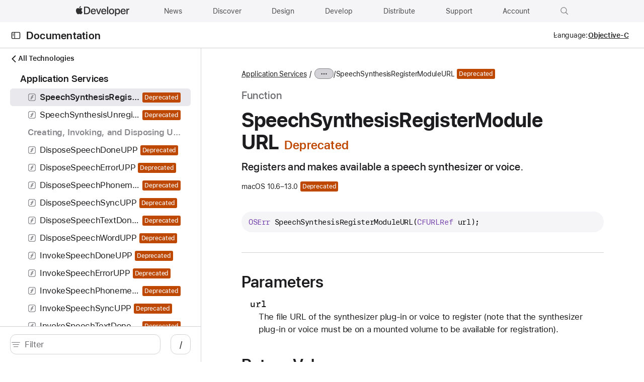

--- FILE ---
content_type: application/javascript; charset=UTF-8
request_url: https://developer.apple.com/tutorials/js/341.45bad024.js
body_size: 5151
content:
/*!
 * This source file is part of the Swift.org open source project
 *
 * Copyright (c) 2021 Apple Inc. and the Swift project authors
 * Licensed under Apache License v2.0 with Runtime Library Exception
 *
 * See https://swift.org/LICENSE.txt for license information
 * See https://swift.org/CONTRIBUTORS.txt for Swift project authors
 */
"use strict";(self["webpackChunkkudu"]=self["webpackChunkkudu"]||[]).push([[341],{3308:function(e,t,n){n(2438),n(7327);var o=n(9063),a=n(5895),r=n(8315),i=n(6107),s=n(1700),c=n(2622);const l="symbol";t.A={watch:{topicData:{immediate:!0,handler:"extractOnThisPageSections"}},methods:{shouldRegisterContentSection(e){return e.type===r.BlockType.heading&&e.level<4},extractOnThisPageSections(e){if(!e)return;this.store.resetPageSections();const{metadata:{title:t},primaryContentSections:n,topicSections:r,defaultImplementationsSections:h,relationshipsSections:d,seeAlsoSections:u,kind:p}=e;this.store.addOnThisPageSection({title:t,anchor:c.i,level:1,isSymbol:p===l},{i18n:!1}),n&&n.forEach(e=>{switch(e.kind){case o._.mentions:this.store.addOnThisPageSection({title:this.$t("mentioned-in"),anchor:(0,a.ql)("mentions"),level:2});break;case o._.content:s.A.methods.forEach.call(e,e=>{this.shouldRegisterContentSection(e)&&this.store.addOnThisPageSection({title:e.text,anchor:e.anchor||(0,a.ql)(e.text),level:e.level},{i18n:!1})});break;case o._.properties:case o._.restBody:case o._.restCookies:case o._.restEndpoint:case o._.restHeaders:case o._.restParameters:case o._.restResponses:this.store.addOnThisPageSection({title:e.title,anchor:(0,a.ql)(e.title),level:2});break;default:i.f[e.kind]&&this.store.addOnThisPageSection(i.f[e.kind])}}),r&&this.store.addOnThisPageSection(i.U.topics),h&&this.store.addOnThisPageSection(i.U.defaultImplementations),d&&this.store.addOnThisPageSection(i.U.relationships),u&&this.store.addOnThisPageSection(i.U.seeAlso)}}}},4759:function(e,t,n){n(2438),n(4786),n(7010);t.A={state:{codeColors:null},reset(){this.state.codeColors=null},updateCodeColors(e){const t=e=>e?`rgba(${e.red}, ${e.green}, ${e.blue}, ${e.alpha})`:null;this.state.codeColors=Object.entries(e).reduce((e,[n,o])=>({...e,[n]:t(o)}),{})}}},6133:function(e,t,n){n.d(t,{A:function(){return m}});var o=function(){var e=this,t=e._self._c;return t("div",{style:e.codeStyle},[e._t("default")],2)},a=[],r=(n(7107),n(7010),n(4759));const i=0,s=255;function c(e){const t=e.match(/rgba\((\d+),\s*(\d+),\s*(\d+),\s*(\d+\.?\d*|\.\d+)\s*\)/);if(!t)throw new Error("invalid rgba() input");const n=10;return{r:parseInt(t[1],n),g:parseInt(t[2],n),b:parseInt(t[3],n),a:parseFloat(t[4])}}function l(e){const{r:t,g:n,b:o}=c(e);return.2126*t+.7152*n+.0722*o}function h(e,t){const n=Math.round(s*t),o=c(e),{a:a}=o,[r,l,h]=[o.r,o.g,o.b].map(e=>Math.max(i,Math.min(s,e+n)));return`rgba(${r}, ${l}, ${h}, ${a})`}function d(e,t){return h(e,t)}function u(e,t){return h(e,-1*t)}var p={name:"CodeTheme",data(){return{codeThemeState:r.A.state}},computed:{codeStyle(){const{codeColors:e}=this.codeThemeState;return e?{"--text":e.text,"--background":e.background,"--line-highlight":e.lineHighlight,"--url":e.commentURL,"--syntax-comment":e.comment,"--syntax-quote":e.comment,"--syntax-keyword":e.keyword,"--syntax-literal":e.keyword,"--syntax-selector-tag":e.keyword,"--syntax-string":e.stringLiteral,"--syntax-bullet":e.stringLiteral,"--syntax-meta":e.keyword,"--syntax-number":e.stringLiteral,"--syntax-symbol":e.stringLiteral,"--syntax-tag":e.stringLiteral,"--syntax-attr":e.typeAnnotation,"--syntax-built_in":e.typeAnnotation,"--syntax-builtin-name":e.typeAnnotation,"--syntax-class":e.typeAnnotation,"--syntax-params":e.typeAnnotation,"--syntax-section":e.typeAnnotation,"--syntax-title":e.typeAnnotation,"--syntax-type":e.typeAnnotation,"--syntax-attribute":e.keyword,"--syntax-identifier":e.text,"--syntax-subst":e.text,"--color-syntax-param-internal-name":this.internalParamNameColor}:null},internalParamNameColor(){const{background:e,text:t}=this.codeThemeState.codeColors;try{const n=l(e),o=n<s/2?u:d,a=.25;return o(t,a)}catch{return t}}}},f=p,g=n(2401),y=(0,g.A)(f,o,a,!1,null,null,null),m=y.exports},6341:function(e,t,n){n.r(t),n.d(t,{default:function(){return Z}});var o=function(){var e=this,t=e._self._c;return t("CodeTheme",[e.topicData?t("DocumentationLayout",e._b({scopedSlots:e._u([{key:"nav-title",fn:function({className:n}){return[t(e.rootLink?"router-link":"h2",{tag:"component",class:n,attrs:{to:e.rootLink}},[e._v(" "+e._s(e.$t("documentation.title"))+" ")])]}},{key:"content",fn:function(){return[t("Topic",e._b({key:e.topicKey,attrs:{disableHeroBackground:e.disableHeroBackground,objcPath:e.objcPath,swiftPath:e.swiftPath,isSymbolDeprecated:e.isSymbolDeprecated,isSymbolBeta:e.isSymbolBeta,languagePaths:e.languagePaths,enableOnThisPageNav:e.enableOnThisPageNav,enableMinimized:e.enableMinimized,hierarchyItems:e.hierarchyItems}},"Topic",e.topicProps,!1))]},proxy:!0}],null,!1,402783128)},"DocumentationLayout",e.documentationLayoutProps,!1)):e._e()],1)},a=[];n(2438),n(2989),n(9819),n(4786),n(4840),n(7010),n(7107),n(4293);const r="/";function i(e){return e.replace(/~[0,1]/g,e=>({"~0":"~","~1":"/"}[e]||e))}function*s(e){const t=1;if(e.length<t||e.charAt(0)!==r)return;let n="",o=t;while(o<e.length){const t=e.charAt(o);t===r?(yield i(n),n=""):n+=t,o+=1}yield i(n)}const c=10,l="-",h="object";class d extends Error{constructor(e){super(`invalid pointer ${e}`),this.pointer=e}}function u(e,{length:t}){if(e===l)return t||0;const n=parseInt(e,c);if(!Number.isInteger(n)||n>t)throw new Error(`invalid array index ${e}`);return n}function*p(e,t,n={strict:!1}){let o=e;for(const a of s(t)){if(n.strict&&!Object.prototype.hasOwnProperty.call(o,a))throw new d(t);o=o[a],yield{node:o,token:a}}}function f(e,t){let n=e;for(const{node:o}of p(e,t,{strict:!0}))n=o;return n}function g(e,t,n){let o=null,a=e,r=null;for(const{node:s,token:c}of p(e,t))o=a,a=s,r=c;if(!o)throw new d(t);if(Array.isArray(o))try{const e=u(r,o);o.splice(e,0,n)}catch(i){throw new d(t)}else Object.assign(o,{[r]:n});return e}function y(e,t){let n=null,o=e,a=null;for(const{node:i,token:s}of p(e,t))n=o,o=i,a=s;if(!n)throw new d(t);if(Array.isArray(n))try{const e=u(a,n);n.splice(e,1)}catch(r){throw new d(t)}else{if(!o)throw new d(t);delete n[a]}return e}function m(e,t,n){return y(e,t),g(e,t,n),e}function b(e,t,n){const o=f(e,t);return y(e,t),g(e,n,o),e}function v(e,t,n){return g(e,n,f(e,t)),e}function A(e,t,n){function o(e,t){const n=typeof e,a=typeof t;if(n!==a)return!1;switch(n){case h:{const n=Object.keys(e),a=Object.keys(t);return n.length===a.length&&n.every((n,r)=>n===a[r]&&o(e[n],t[n]))}default:return e===t}}const a=f(e,t);if(!o(n,a))throw new Error("test failed");return e}const C={add:(e,{path:t,value:n})=>g(e,t,n),copy:(e,{from:t,path:n})=>v(e,t,n),move:(e,{from:t,path:n})=>b(e,t,n),remove:(e,{path:t})=>y(e,t),replace:(e,{path:t,value:n})=>m(e,t,n),test:(e,{path:t,value:n})=>A(e,t,n)};function x(e,{op:t,...n}){const o=C[t];if(!o)throw new Error("unknown operation");return o(e,n)}function P(e,t){return t.reduce(x,e)}var k=n(4816),w=n(1900),D=n(4237),O=function(){var e=this,t=e._self._c;return t("OriginalDocumentationTopic",e._b({class:e.extraClasses,scopedSlots:e._u([null,null],null,!0)},"OriginalDocumentationTopic",e.$props,!1))},T=[],S=n(3827),I=n(7446),j=(n(8966),{name:"DocumentationTopic",props:S.A.props,components:{OriginalDocumentationTopic:S.A},data:()=>({topicState:I.A.state}),computed:{extraClasses:({hideOverview:e=!1})=>({"hide-overview":e}),extraComponents:()=>null,hideOverview:({topicState:e})=>e.hideOverview},methods:S.A.methods}),L=j,_=n(2401),$=(0,_.A)(L,O,T,!1,null,"66b22ef4",null),N=$.exports,E=n(4390),R=n(8821),q=n(8935),B=n(3308),H=n(9705),F=n(3694),U=n(7594),V=n(6133),M=n(4759);const{extractProps:z}=N.methods,X="0.3.0";var J={name:"DocumentationTopicView",constants:{MIN_RENDER_JSON_VERSION_WITH_INDEX:X},components:{CodeTheme:V.A,Topic:N,DocumentationLayout:E.A},mixins:[B.A,U.A,R.A],props:{enableMinimized:{type:Boolean,default:!1}},data(){return{topicDataDefault:null,topicDataObjc:null,store:I.A}},provide(){return{store:this.store}},computed:{disableHeroBackground:()=>!1,documentationLayoutProps:({topicProps:{diffAvailability:e,interfaceLanguage:t,references:n},enableNavigator:o,technology:a,parentTopicIdentifiers:r,objcPath:i,swiftPath:s,store:{state:{selectedAPIChangesVersion:c}}})=>({diffAvailability:e,interfaceLanguage:t,references:n,enableNavigator:o,technology:a,parentTopicIdentifiers:r,objcPath:i,swiftPath:s,selectedAPIChangesVersion:c}),objcOverrides:({topicData:e})=>{const{variantOverrides:t=[]}=e||{},n=({interfaceLanguage:e})=>e===q.A.objectiveC.key.api,o=({traits:e})=>e.some(n),a=t.find(o);return a?a.patch:null},topicData:{get(){return this.topicDataObjc?this.topicDataObjc:this.topicDataDefault},set(e){this.topicDataDefault=e}},topicKey:({$route:e,topicProps:t})=>[e.path,t.interfaceLanguage].join(),topicProps(){return z(this.topicData)},parentTopicIdentifiers:({topicProps:{hierarchy:e,references:t},$route:n})=>{if(!e)return[];const{paths:o=[]}=e;return o.length?o.find(e=>{const o=e.find(e=>t[e]&&"technologies"!==t[e].kind),a=o&&t[o];return a&&n.path.toLowerCase().startsWith(a.url.toLowerCase())})||o[0]:[]},technology:({$route:e,topicProps:{identifier:t,references:n,role:o,title:a},parentTopicIdentifiers:r})=>{const i={title:a,url:e.path},s=n[t];if(!r.length)return s||i;const c=n[r[0]];return c&&"technologies"!==c.kind?c:(o!==k.y.collection||s)&&(c&&n[r[1]]||s)||i},languagePaths:({topicData:{variants:e=[]}})=>e.reduce((e,t)=>t.traits.reduce((e,n)=>n.interfaceLanguage?{...e,[n.interfaceLanguage]:(e[n.interfaceLanguage]||[]).concat(t.paths)}:e,e),{}),objcPath:({languagePaths:{[q.A.objectiveC.key.api]:[e]=[]}={}})=>e,swiftPath:({languagePaths:{[q.A.swift.key.api]:[e]=[]}={}})=>e,isSymbolBeta:({topicProps:{platforms:e}})=>!!(e&&e.length&&e.every(e=>e.beta)),isSymbolDeprecated:({topicProps:{platforms:e,deprecationSummary:t}})=>!!(t&&t.length>0||e&&e.length&&e.every(e=>e.deprecatedAt)),enableOnThisPageNav:({isTargetIDE:e})=>!(0,w.PL)(["features","docs","onThisPageNavigator","disable"],!1)&&!e,enableNavigator:({isTargetIDE:e,topicDataDefault:t})=>!e&&(0,F.Zy)((0,F.hX)(t.schemaVersion),X)>=0,rootHierarchyReference:({parentTopicIdentifiers:e,topicProps:{references:t}})=>t[e[0]]||{},isRootTechnologyLink:({rootHierarchyReference:{kind:e}})=>"technologies"===e,hierarchyItems:({parentTopicIdentifiers:e,isRootTechnologyLink:t})=>t?e.slice(1):e,rootLink:({isRootTechnologyLink:e,rootHierarchyReference:t,$route:n})=>e?{path:t.url,query:n.query}:null},methods:{handleCodeColorsChange(e){M.A.updateCodeColors(e)},applyObjcOverrides(){this.topicDataObjc=P((0,D.o8)(this.topicData),this.objcOverrides)}},mounted(){this.$bridge.on("contentUpdate",this.handleContentUpdateFromBridge),this.$bridge.on("codeColors",this.handleCodeColorsChange),this.$bridge.send({type:"requestCodeColors"})},beforeDestroy(){this.$bridge.off("contentUpdate",this.handleContentUpdateFromBridge),this.$bridge.off("codeColors",this.handleCodeColorsChange)},inject:{isTargetIDE:{default(){return!1}}},beforeRouteEnter(e,t,n){e.meta.skipFetchingData?n(e=>e.newContentMounted()):(0,D.Dk)(e,t,n).then(t=>n(n=>{(0,H.cu)(e.params.locale,n),n.topicData=t,e.query.language===q.A.objectiveC.key.url&&n.objcOverrides&&n.applyObjcOverrides()})).catch(n)},beforeRouteUpdate(e,t,n){var o;e.path===t.path&&e.query.language===q.A.objectiveC.key.url&&(null===t||void 0===t||null===(o=t.query)||void 0===o?void 0:o.language)!==q.A.objectiveC.key.url&&this.objcOverrides?(this.applyObjcOverrides(),n()):(0,D.JR)(e,t)?(0,D.Dk)(e,t,n).then(t=>{this.topicDataObjc=null,this.topicData=t,e.query.language===q.A.objectiveC.key.url&&this.objcOverrides&&this.applyObjcOverrides(),(0,H.cu)(e.params.locale,this),n()}).catch(n):n()},created(){this.store.reset()},watch:{topicData(){this.$nextTick(()=>{this.newContentMounted()})}}},K=J,W=(0,_.A)(K,o,a,!1,null,null,null),Z=W.exports},8821:function(e,t,n){n.d(t,{A:function(){return l}});n(7010);var o=n(4237),a=n(124),r=n(3336),i=n(6337),s={computed:{indexDataPath(){var e;const t=(null===(e=this.$route)||void 0===e||null===(e=e.params)||void 0===e?void 0:e.locale)||"";return(0,a.CN)(["/index/",t,"index.json"])}},methods:{async fetchIndexData(){try{i.A.reset();const{includedArchiveIdentifiers:e=[],interfaceLanguages:t,references:n={}}=await(0,o.Fd)(this.indexDataPath),a=Object.freeze((0,r.XP)(t));i.A.setFlatChildren(a),i.A.setTechnologyProps((0,r.m7)(t)),i.A.setReferences(n),i.A.setIncludedArchiveIdentifiers(e)}catch(e){i.A.setErrorFetching(!0)}}},watch:{indexDataPath:{handler:"fetchIndexData",immediate:!0}}},c=n(3021),l={extends:s,computed:{indexDataPath(){const[,e,t]=/(.*\/design)\/([^/]+)/.exec(this.$route.path)||[];if(e)return(0,a.CN)(["index",`${e}--${t}`]);const[,n,o]=/(.*\/)documentation\/([^/]+)/.exec(this.$route.path);return(0,a.CN)(["index",n,o.toLowerCase()])}},methods:{async fetchIndexData(){try{i.A.reset(),this.store.state.selectedAPIChangesVersion&&this.fetchApiChanges(this.store.state.selectedAPIChangesVersion);const{includedArchiveIdentifiers:e=[],interfaceLanguages:t,references:n={}}=await(0,c.kH)(this.indexDataPath),o=Object.freeze((0,r.XP)(t));i.A.setFlatChildren(o),i.A.setTechnologyProps((0,r.m7)(t)),i.A.setReferences(n),i.A.setIncludedArchiveIdentifiers(e)}catch(e){i.A.setErrorFetching(!0)}},async fetchApiChanges(e){if(!e||e===i.A.state.apiChangesVersion)return;const[,t,n]=/(.*\/)documentation\/([^/]+)/.exec(this.$route.path),o=(0,a.CN)(["diffs/index",t,n.toLowerCase()]);try{const{interfaceLanguages:t}=await(0,c.kH)(o,{changes:e});i.A.setApiChanges(t),i.A.setApiChangesVersion(e)}catch(r){i.A.setErrorFetchingDiffs(!0)}}},watch:{"store.state.selectedAPIChangesVersion":{immediate:!1,handler:"fetchApiChanges"}}}}}]);